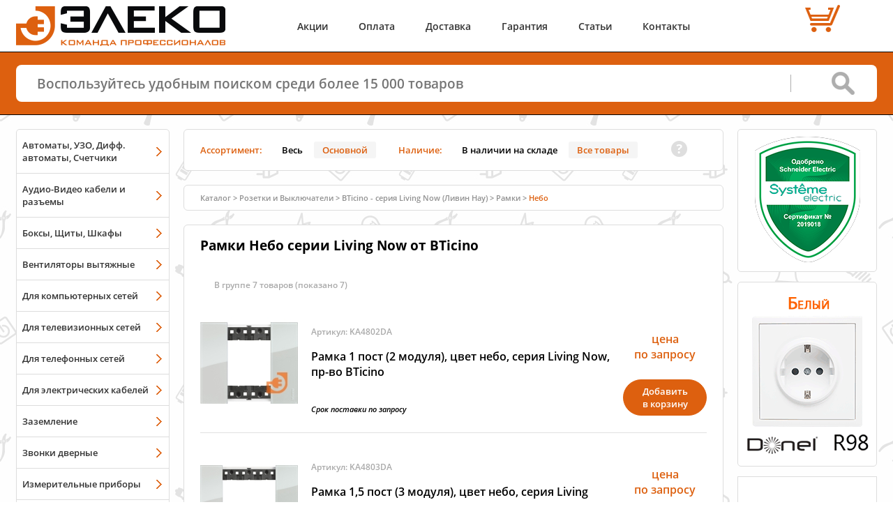

--- FILE ---
content_type: text/html; charset=UTF-8
request_url: https://eleko.pro/catalog/BTicino/Living-Now/ramki/nebo/
body_size: 7615
content:
<!DOCTYPE html>
<html lang="ru">
<head>
<meta charset="UTF-8" />
<meta http-equiv="Content-Type" content="text/html;charset=UTF-8">
<title>Рамки Небо серии Living Now от BTicino купить в Интернет-магазине ЭЛЕКО в Иркутске</title>
<meta name="description" content="Купить Рамки Небо серии Living Now от BTicino с доставкой по всей России. Бесплатная доставка по городу Иркутску и до ТК. Наличие в Иркутске.">
<meta name="viewport" content="width=device-width" />
<meta name="yandex-tableau-widget" content="logo=https://eleko.pro/img/yandex-speeddial.png, color=#ffffff" />
<meta property="og:type" content="website">
<meta property="og:url" content="https://eleko.pro/catalog/BTicino/Living-Now/ramki/nebo/">
<meta property="og:site_name" content="ЭЛЕКО - Интернет-магазин электрики в Иркутске">
<meta property="og:title" content="Рамки Небо серии Living Now от BTicino купить в Интернет-магазине ЭЛЕКО в Иркутске">
<meta property="og:description" content="Купить Рамки Небо серии Living Now от BTicino с доставкой по всей России. Бесплатная доставка по городу Иркутску и до ТК. Наличие в Иркутске.">
<meta property="og:image" content="/img/touch.png">
<link rel="image_src" href="/img/touch.png">
<link rel="icon" href="/favicon.svg" type="image/svg+xml">
<link rel="shortcut icon" href="/favicon.ico" type="image/x-icon">
<link rel="apple-touch-icon" href="/img/touch.png" type="image/png"> <link rel="preload" href="/css/fonts/mem5YaGs126MiZpBA-UNirkOUuhp.woff2" as="font" type="font/woff2" crossorigin="anonymous"/>
<link rel="preload" href="/css/fonts/mem5YaGs126MiZpBA-UNirkOVuhpOqc.woff2" as="font" type="font/woff2" crossorigin="anonymous"/>
<link rel="preload" href="/css/fonts/mem5YaGs126MiZpBA-UN7rgOUuhp.woff2" as="font" type="font/woff2" crossorigin="anonymous"/>
<link rel="preload" href="/css/fonts/mem5YaGs126MiZpBA-UN8rsOUuhp.woff2" as="font" type="font/woff2" crossorigin="anonymous"/>
<link rel="preload" href="/css/fonts/mem5YaGs126MiZpBA-UN8rsOVuhpOqc.woff2" as="font" type="font/woff2" crossorigin="anonymous"/>
<link rel="stylesheet" href="/css/fonts.css" /> <link rel="stylesheet" href="/css/main.css" />
<link rel="stylesheet" href="/css/tool_tip.css" />
<link rel="stylesheet" href="/css/ui/jquery-ui.css" />
<!-- Yandex.Metrika counter -->
<script type="text/javascript" >
(function(m,e,t,r,i,k,a){m[i]=m[i]||function(){(m[i].a=m[i].a||[]).push(arguments)};
m[i].l=1*new Date();k=e.createElement(t),a=e.getElementsByTagName(t)[0],k.async=1,k.src=r,a.parentNode.insertBefore(k,a)})
(window, document, "script", "https://mc.yandex.ru/metrika/tag.js", "ym");
ym(14060467, "init", {
clickmap:true,
trackLinks:true,
accurateTrackBounce:true,
webvisor:true
});
</script>
<noscript><div><img src="https://mc.yandex.ru/watch/14060467" style="position:absolute; left:-9999px;" alt="" /></div></noscript>
<!-- /Yandex.Metrika counter -->
<!-- Global site tag (gtag.js) - Google Analytics -->
<script async src="https://www.googletagmanager.com/gtag/js?id=UA-36645959-1"></script>
<script>
window.dataLayer = window.dataLayer || [];
function gtag(){dataLayer.push(arguments);}
gtag('js', new Date());
gtag('config', 'UA-36645959-1');
</script>
</head>
<body>
<div class="body_content">
<header class="main-header">
<div class="inner-wrap">
<div class="header-wrap">
<div class="header-wrap_nav"> <nav class="mobile-nav"> <div class="mobile-nav_icon">
<svg fill="#dd600f" id="mobile-nav_icon" xmlns="http://www.w3.org/2000/svg" width="55" height="55" viewBox="0 0 32 32">
<path d="M3,11h26c1.654,0,3-1.346,3-3s-1.346-3-3-3H3C1.346,5,0,6.346,0,8S1.346,11,3,11z M3,7h26c0.552,0,1,0.449,1,1
c0,0.552-0.448,1-1,1H3C2.448,9,2,8.552,2,8C2,7.449,2.448,7,3,7z M29,13H3c-1.654,0-3,1.346-3,3c0,1.654,1.346,3,3,3h26
c1.654,0,3-1.346,3-3C32,14.346,30.654,13,29,13z M29,17H3c-0.552,0-1-0.448-1-1s0.448-1,1-1h26c0.552,0,1,0.448,1,1
S29.552,17,29,17z M29,21H3c-1.654,0-3,1.346-3,3s1.346,3,3,3h26c1.654,0,3-1.346,3-3S30.654,21,29,21z M29,25H3
c-0.552,0-1-0.448-1-1s0.448-1,1-1h26c0.552,0,1,0.448,1,1S29.552,25,29,25z"/>
</svg>
</div>
<div class="mobile-nav_catalog" >
<a href="/catalog/groups/">
<svg fill="#dd600f" id="mobile-nav_catalog" xmlns="http://www.w3.org/2000/svg" width="55" height="55" viewBox="0 0 512 512">
<path d="M512,160L256,32L0,160l256,128L512,160z M256,74.485L427.029,160L256,245.515L84.971,160L256,74.485z M460.723,230.361
L512,256L256,384L0,256l51.278-25.639L256,332.723L460.723,230.361z M460.723,326.361L512,352L256,480L0,352l51.278-25.639
L256,428.722L460.723,326.361z"/>
</svg>
</a>
</div> <div class="mobile-menu_popup">
<ul>
<li><a href="/promo/">Акции</a></li>
<li><a href="/payment/">Оплата</a></li>
<li><li><a href="/delivery/">Доставка</a></li>
<li><a href="/warranty/">Гарантия</a></li>
<li><a href="/articles/">Статьи</a></li>
<li><a href="/contact/">Контакты</a></li>
</ul>
</div>
</nav>
<div class="main-header_logo">
<a href="/" style="display: inherit"><img style="display: inherit" src="/img/logo.png" alt="ЭЛЕКО" width="300" height="57"></a>
</div> <div class="main-header_center">
<nav class="main-header_menu">
<a href="/promo/">Акции</a>
<a href="/payment/">Оплата</a>
<a href="/delivery/">Доставка</a>
<a href="/warranty/">Гарантия</a>
<a href="/articles/">Статьи</a>
<a href="/contact/">Контакты</a>
</nav>	</div>
<div class="main-header_cart" id="main-header_cart">
<div class="main-header_cart_count" align="center">
</div>
<div class="main-header_cart_price" align="center"><nobr>&nbsp;</nobr></div>
</div>
</div>
</div>
</header>
<div class="main-search">
<div class="inner-wrap">
<form action="/search/" id="main_serch_line">
<input id="qline" name='text' type="text" placeholder="Воспользуйтесь удобным поиском среди более 15 000 товаров"/>
<input id="qsubmit" type="submit" value="">
</form>
</div>
</div>
<div class="main-wrap">
<div class="inner-wrap clearfix">
<aside class="left-sidebar">
<div class="sidebar-block left-catalog_menu">
<div class="sidebar-block_menu">
<nav> <a href='/catalog/modulnoe/'>Автоматы, УЗО, Дифф. автоматы, Счетчики</a>
<a href='/catalog/audio-video/'>Аудио-Видео кабели и разъемы</a>
<a href='/catalog/boxes/'>Боксы, Щиты, Шкафы</a>
<a href='/catalog/ventilation/'>Вентиляторы вытяжные</a>
<a href='/catalog/ethernet/network/'>Для компьютерных сетей</a>
<a href='/catalog/coaxial/network/'>Для телевизионных сетей</a>
<a href='/catalog/phone/network/'>Для телефонных сетей</a>
<a href='/catalog/electric/'>Для электрических кабелей</a>
<a href='/catalog/zazemlenie/'>Заземление</a>
<a href='/catalog/zvonki/'>Звонки дверные</a>
<a href='/catalog/pribori/'>Измерительные приборы</a>
<a href='/catalog/instrumenty/'>Инструменты</a>
<a href='/catalog/kabel/'>Кабельная продукция</a>
<a href='/catalog/kabel-kanal/'>Кабельные каналы</a>
<a href='/catalog/floor/'>Колонны, лючки и коробки для полов</a>
<a href='/catalog/raspredkorobki/'>Коробки распределительные</a>
<a href='/catalog/krepezh/'>Крепежные материалы</a>
<a href='/catalog/svetilniki-i-lampy/'>Лампы, светильники, прожекторы</a>
<a href='/catalog/mark/'>Маркировочные средства</a>
<a href='/catalog/udliniteli_i_bloki/'>Многорозеточные блоки и удлинители</a>
<a href='/catalog/molniezashita/'>Молниезащита</a>
<a href='/catalog/podrozetniki/'>Подрозетники</a>
<a href='/catalog/rozetki-i-vyklyuchateli/'>Розетки и Выключатели</a>
<a href='/catalog/warm-floor/'>Тёплый пол</a>
<a href='/catalog/gofra/'>Трубы гофрированные, металлорукав</a>
<a href='/catalog/Smart_Home/'>Умный дом</a>
<a href='/catalog/battery/'>Элементы питания</a>
<a href='/catalog/sale/'>Распродажа</a>
<a href='/catalog/'>Все разделы списком</a>
</nav>
<div class="date_update"> <p>Обновлен:&nbsp;31 декабря 2025 18:45</p></div>
</div>
</div>
<div class="sidebar-block">
<div class="sidebar-block_menu">
<nav> <a class="menu_Brand donel" target="_blank" title="перейти к продукции Donel" href="/catalog/Donel/"></a>
<a class="menu_Brand legrand" target="_blank" title="перейти к продукции Legrand" href="/catalog/Legrand/" ></a>
<a class="menu_Brand schneider" target="_blank" title="перейти к продукции Schneider Electric" href="/catalog/SchneiderElectric/" ></a>
<a class="menu_Brand spl" target="_blank" title="перейти к продукции SPL" href="/catalog/Sayanskii-plastik/"></a>
<a class="menu_Brand bironi" target="_blank" title="перейти к продукции Bironi" href="/catalog/Bironi/" ></a>
<a class="menu_Brand knipex" target="_blank" title="перейти к продукции Knipex" href="/catalog/Knipex/" ></a> <a href='/brands/' align="center">Все Бренды</a> </nav>
</div>
</div> </aside>
<main class="main-content">
<div class="main-content_filter" id="main-content_filter">
<div class="filter-item"> <div>Ассортимент:</div>
<button class=" filter_invisible" invisible_value="1" id="invisible_1" title="Показать весь ассортимент каталога">Весь</button>
<button class="active filter_invisible" invisible_value="0" id='invisible_0' title="Показать только &quot;Основной&quot; ассортимент каталога"> Основной</button>
</div>
<div class="filter-item">
<div>Наличие:</div>
<button class=" filter_available" available_value="1" id="available_1" title="Показать только те Товары, которые в наличии">В наличии на складе</button>
<button class="active filter_available" available_value="0" id='available_0' title="Показать все Товары">Все товары</button>
</div>
<p class="qtip"> <em class="filter-ask"></em>
<div class="tip">
<span class="tipbubble filter-ask">
<p class="" style="font-size: 90%"><b>Эта панель позволяет отфильтовать каталог Товаров по заданым критериям:</b></p>
<div class="orange">Ассортимент:</div>
<ul>
<li><b>Весь</b> - весь ассортимент Товаров нашего магазина;</li>
<li><b>Основной </b> - ассортимент, который мы считаем наиболее популярным;</li>
</ul>
<br /> <div class="orange">Наличие:</div>
<ul>
<li><b>В наличии на складе</b> - отбор Товаров по наличию на складе;</li>
<li><b>Все товары</b> - отображения всех Товаров вне зависимости от наличия.</li>
</ul> <b class="close">X</b></span></div>
</p>
</div>
<div id="top"></div>
<div class="breadcrumbs">
<div>
<a chref="/catalog/">Каталог</a>><a href='/catalog/rozetki-i-vyklyuchateli/'><nobr>Розетки и Выключатели</nobr></a>><a href='/catalog/BTicino/Living-Now/'><nobr>BTicino - серия Living Now (Ливин Нау)</nobr></a>><a href='/catalog/BTicino/Living-Now/ramki/'><nobr>Рамки</nobr></a>><a href='/catalog/BTicino/Living-Now/ramki/nebo/'><nobr>Небо</nobr></a>
</div>
</div>
<div class="category"> <h1 id='h1namecat' first_id='6906ad9d-4c0d-11ec-baa2-40a8f01f118f'>Рамки Небо серии Living Now от BTicino</h1>
<div class="category_close_all_group" first_id='6906ad9d-4c0d-11ec-baa2-40a8f01f118f' style="display: none" id="close_all_gr_text" title="Свернуть все группы раздела">Свернуть все группы</div>
<div id="current_catalog_list">
<div class="collapse-block active">
<div class="collapse-block_header" style="cursor: default;"onclick="return false;">
<div>
<span class='group_close'>В группе 7 товаров</span>
<span class='group_open' > (показано 7)</span>
</div></div></div>
<div id="sub_6906ad9d-4c0d-11ec-baa2-40a8f01f118f">
<div class='item_list_ingroup_ sub_item_existence' id='6906ad9d-4c0d-11ec-baa2-40a8f01f118f_subitem' parent_element='6906ad9d-4c0d-11ec-baa2-40a8f01f118f'>
<div class='sub_item_elements' id-value='6906ad9d-4c0d-11ec-baa2-40a8f01f118f'>
<div class="category-product">
<table width="100%" border="0">
<tr>
<td width="141">
<figure class="category-product_img"> <a href="/img/catalog/c153dcfa-4bf1-11ec-baa2-40a8f01f118f.jpg" class="link_image" link="/images/?item=d74557b2-3301-11ec-baa2-40a8f01f118f&image=c153dcfa-4bf1-11ec-baa2-40a8f01f118f">
<img src="/img/catalog/med/c153dcfa-4bf1-11ec-baa2-40a8f01f118f.jpg" alt="Рамка 1 пост (2 модуля), цвет небо, серия Living Now, пр-во BTicino (KA4802DA)"/>
</a>
</figure>
</td>
<td>
<div class="category-product_data">
<span>Артикул: KA4802DA</span>
<a href="/catalog/BTicino/Living-Now/KA4802DA/" id="name_item_d74557b2-3301-11ec-baa2-40a8f01f118f">Рамка 1 пост (2 модуля), цвет небо, серия Living Now, пр-во BTicino</a>
<div>
<div>
<span class=''>Срок поставки по запросу</span>
</div>
</div>
</div>
</td> <td width="121" style="vertical-align: bottom;"> <div class="category-product_price">
<div class="price">
<div >
<div title="Цена на сайте">цена по&nbsp;запросу
</div>
</div>
</div>
<button class="btn-orange mod-invert env-item-add bt_order_d74557b2-3301-11ec-baa2-40a8f01f118f" style="opacity: 100;" item_id="d74557b2-3301-11ec-baa2-40a8f01f118f" id="bt_order_d74557b2-3301-11ec-baa2-40a8f01f118f">Добавить<br />в корзину</button>
<div class="after-add form_order_d74557b2-3301-11ec-baa2-40a8f01f118f hide" id="form_order_d74557b2-3301-11ec-baa2-40a8f01f118f">
<input type="number" min="0" value="1" step="1" class="env-item-edit value_d74557b2-3301-11ec-baa2-40a8f01f118f" maxlength="7" item_id="d74557b2-3301-11ec-baa2-40a8f01f118f" id='value_d74557b2-3301-11ec-baa2-40a8f01f118f'><span>шт</span>
<button class="env-item-del" item_id="d74557b2-3301-11ec-baa2-40a8f01f118f"></button>
<a href="/order/">Перейти в корзину</a>
</div>
</div>
</td></tr></table> </div>
<div class="category-product">
<table width="100%" border="0">
<tr>
<td width="141">
<figure class="category-product_img"> <a href="/img/catalog/d7ba1ae7-4cca-11ec-baa6-fc15b4217996.jpg" class="link_image" link="/images/?item=d74557ba-3301-11ec-baa2-40a8f01f118f&image=d7ba1ae7-4cca-11ec-baa6-fc15b4217996">
<img src="/img/catalog/med/d7ba1ae7-4cca-11ec-baa6-fc15b4217996.jpg" alt="Рамка 1,5 пост (3 модуля), цвет небо, серия Living Now, пр-во BTicino (KA4803DA)"/>
</a>
</figure>
</td>
<td>
<div class="category-product_data">
<span>Артикул: KA4803DA</span>
<a href="/catalog/BTicino/Living-Now/KA4803DA/" id="name_item_d74557ba-3301-11ec-baa2-40a8f01f118f">Рамка 1,5 пост (3 модуля), цвет небо, серия Living Now, пр-во BTicino</a>
<div>
<div>
<span title="до склада в Иркутске">Срок доставки 22 рабочих дня</span>
</div>
</div>
</div>
</td> <td width="121" style="vertical-align: bottom;"> <div class="category-product_price">
<div class="price">
<div >
<div title="Цена на сайте">цена по&nbsp;запросу
</div>
</div>
</div>
<button class="btn-orange mod-invert env-item-add bt_order_d74557ba-3301-11ec-baa2-40a8f01f118f" style="opacity: 100;" item_id="d74557ba-3301-11ec-baa2-40a8f01f118f" id="bt_order_d74557ba-3301-11ec-baa2-40a8f01f118f">Добавить<br />в корзину</button>
<div class="after-add form_order_d74557ba-3301-11ec-baa2-40a8f01f118f hide" id="form_order_d74557ba-3301-11ec-baa2-40a8f01f118f">
<input type="number" min="0" value="1" step="1" class="env-item-edit value_d74557ba-3301-11ec-baa2-40a8f01f118f" maxlength="7" item_id="d74557ba-3301-11ec-baa2-40a8f01f118f" id='value_d74557ba-3301-11ec-baa2-40a8f01f118f'><span>шт</span>
<button class="env-item-del" item_id="d74557ba-3301-11ec-baa2-40a8f01f118f"></button>
<a href="/order/">Перейти в корзину</a>
</div>
</div>
</td></tr></table> </div>
<div class="category-product">
<table width="100%" border="0">
<tr>
<td width="141">
<figure class="category-product_img"> <a href="/img/catalog/d7ba1aea-4cca-11ec-baa6-fc15b4217996.jpg" class="link_image" link="/images/?item=d74557b4-3301-11ec-baa2-40a8f01f118f&image=d7ba1aea-4cca-11ec-baa6-fc15b4217996">
<img src="/img/catalog/med/d7ba1aea-4cca-11ec-baa6-fc15b4217996.jpg" alt="Рамка 2 поста (2+2 модуля), цвет небо, серия Living Now, пр-во BTicino (KA4802M2DA)"/>
</a>
</figure>
</td>
<td>
<div class="category-product_data">
<span>Артикул: KA4802M2DA</span>
<a href="/catalog/BTicino/Living-Now/KA4802M2DA/" id="name_item_d74557b4-3301-11ec-baa2-40a8f01f118f">Рамка 2 поста (2+2 модуля), цвет небо, серия Living Now, пр-во BTicino</a>
<div>
<div>
<span title="до склада в Иркутске">Срок доставки 22 рабочих дня</span>
</div>
</div>
</div>
</td> <td width="121" style="vertical-align: bottom;"> <div class="category-product_price">
<div class="price">
<div >
<div title="Цена на сайте">цена по&nbsp;запросу
</div>
</div>
</div>
<button class="btn-orange mod-invert env-item-add bt_order_d74557b4-3301-11ec-baa2-40a8f01f118f" style="opacity: 100;" item_id="d74557b4-3301-11ec-baa2-40a8f01f118f" id="bt_order_d74557b4-3301-11ec-baa2-40a8f01f118f">Добавить<br />в корзину</button>
<div class="after-add form_order_d74557b4-3301-11ec-baa2-40a8f01f118f hide" id="form_order_d74557b4-3301-11ec-baa2-40a8f01f118f">
<input type="number" min="0" value="1" step="1" class="env-item-edit value_d74557b4-3301-11ec-baa2-40a8f01f118f" maxlength="7" item_id="d74557b4-3301-11ec-baa2-40a8f01f118f" id='value_d74557b4-3301-11ec-baa2-40a8f01f118f'><span>шт</span>
<button class="env-item-del" item_id="d74557b4-3301-11ec-baa2-40a8f01f118f"></button>
<a href="/order/">Перейти в корзину</a>
</div>
</div>
</td></tr></table> </div>
<div class="category-product">
<table width="100%" border="0">
<tr>
<td width="141">
<figure class="category-product_img"> <a href="/img/catalog/d7ba1aeb-4cca-11ec-baa6-fc15b4217996.jpg" class="link_image" link="/images/?item=d74557bc-3301-11ec-baa2-40a8f01f118f&image=d7ba1aeb-4cca-11ec-baa6-fc15b4217996">
<img src="/img/catalog/med/d7ba1aeb-4cca-11ec-baa6-fc15b4217996.jpg" alt="Рамка 2 поста (4 модуля), цвет небо, серия Living Now, пр-во BTicino (KA4804DA)"/>
</a>
</figure>
</td>
<td>
<div class="category-product_data">
<span>Артикул: KA4804DA</span>
<a href="/catalog/BTicino/Living-Now/KA4804DA/" id="name_item_d74557bc-3301-11ec-baa2-40a8f01f118f">Рамка 2 поста (4 модуля), цвет небо, серия Living Now, пр-во BTicino</a>
<div>
<div>
<span title="до склада в Иркутске">Срок доставки 25 рабочих дней</span>
</div>
</div>
</div>
</td> <td width="121" style="vertical-align: bottom;"> <div class="category-product_price">
<div class="price">
<div >
<div title="Цена на сайте">цена по&nbsp;запросу
</div>
</div>
</div>
<button class="btn-orange mod-invert env-item-add bt_order_d74557bc-3301-11ec-baa2-40a8f01f118f" style="opacity: 100;" item_id="d74557bc-3301-11ec-baa2-40a8f01f118f" id="bt_order_d74557bc-3301-11ec-baa2-40a8f01f118f">Добавить<br />в корзину</button>
<div class="after-add form_order_d74557bc-3301-11ec-baa2-40a8f01f118f hide" id="form_order_d74557bc-3301-11ec-baa2-40a8f01f118f">
<input type="number" min="0" value="1" step="1" class="env-item-edit value_d74557bc-3301-11ec-baa2-40a8f01f118f" maxlength="7" item_id="d74557bc-3301-11ec-baa2-40a8f01f118f" id='value_d74557bc-3301-11ec-baa2-40a8f01f118f'><span>шт</span>
<button class="env-item-del" item_id="d74557bc-3301-11ec-baa2-40a8f01f118f"></button>
<a href="/order/">Перейти в корзину</a>
</div>
</div>
</td></tr></table> </div>
<div class="category-product">
<table width="100%" border="0">
<tr>
<td width="141">
<figure class="category-product_img"> <a href="/img/catalog/d7ba1aec-4cca-11ec-baa6-fc15b4217996.jpg" class="link_image" link="/images/?item=d74557b6-3301-11ec-baa2-40a8f01f118f&image=d7ba1aec-4cca-11ec-baa6-fc15b4217996">
<img src="/img/catalog/med/d7ba1aec-4cca-11ec-baa6-fc15b4217996.jpg" alt="Рамка 3 поста (2+2+2 модуля), цвет небо, серия Living Now, пр-во BTicino (KA4802M3DA)"/>
</a>
</figure>
</td>
<td>
<div class="category-product_data">
<span>Артикул: KA4802M3DA</span>
<a href="/catalog/BTicino/Living-Now/KA4802M3DA/" id="name_item_d74557b6-3301-11ec-baa2-40a8f01f118f">Рамка 3 поста (2+2+2 модуля), цвет небо, серия Living Now, пр-во BTicino</a>
<div>
<div>
<span title="до склада в Иркутске">Срок доставки 22 рабочих дня</span>
</div>
</div>
</div>
</td> <td width="121" style="vertical-align: bottom;"> <div class="category-product_price">
<div class="price">
<div >
<div title="Цена на сайте">цена по&nbsp;запросу
</div>
</div>
</div>
<button class="btn-orange mod-invert env-item-add bt_order_d74557b6-3301-11ec-baa2-40a8f01f118f" style="opacity: 100;" item_id="d74557b6-3301-11ec-baa2-40a8f01f118f" id="bt_order_d74557b6-3301-11ec-baa2-40a8f01f118f">Добавить<br />в корзину</button>
<div class="after-add form_order_d74557b6-3301-11ec-baa2-40a8f01f118f hide" id="form_order_d74557b6-3301-11ec-baa2-40a8f01f118f">
<input type="number" min="0" value="1" step="1" class="env-item-edit value_d74557b6-3301-11ec-baa2-40a8f01f118f" maxlength="7" item_id="d74557b6-3301-11ec-baa2-40a8f01f118f" id='value_d74557b6-3301-11ec-baa2-40a8f01f118f'><span>шт</span>
<button class="env-item-del" item_id="d74557b6-3301-11ec-baa2-40a8f01f118f"></button>
<a href="/order/">Перейти в корзину</a>
</div>
</div>
</td></tr></table> </div>
<div class="category-product">
<table width="100%" border="0">
<tr>
<td width="141">
<figure class="category-product_img"> <a href="/img/catalog/d7ba1aed-4cca-11ec-baa6-fc15b4217996.jpg" class="link_image" link="/images/?item=d74557be-3301-11ec-baa2-40a8f01f118f&image=d7ba1aed-4cca-11ec-baa6-fc15b4217996">
<img src="/img/catalog/med/d7ba1aed-4cca-11ec-baa6-fc15b4217996.jpg" alt="Рамка 3 поста (6 модулей), цвет небо, серия Living Now, пр-во BTicino (KA4806DA)"/>
</a>
</figure>
</td>
<td>
<div class="category-product_data">
<span>Артикул: KA4806DA</span>
<a href="/catalog/BTicino/Living-Now/KA4806DA/" id="name_item_d74557be-3301-11ec-baa2-40a8f01f118f">Рамка 3 поста (6 модулей), цвет небо, серия Living Now, пр-во BTicino</a>
<div>
<div>
<span class=''>Срок поставки по запросу</span>
</div>
</div>
</div>
</td> <td width="121" style="vertical-align: bottom;"> <div class="category-product_price">
<div class="price">
<div >
<div title="Цена на сайте">цена по&nbsp;запросу
</div>
</div>
</div>
<button class="btn-orange mod-invert env-item-add bt_order_d74557be-3301-11ec-baa2-40a8f01f118f" style="opacity: 100;" item_id="d74557be-3301-11ec-baa2-40a8f01f118f" id="bt_order_d74557be-3301-11ec-baa2-40a8f01f118f">Добавить<br />в корзину</button>
<div class="after-add form_order_d74557be-3301-11ec-baa2-40a8f01f118f hide" id="form_order_d74557be-3301-11ec-baa2-40a8f01f118f">
<input type="number" min="0" value="1" step="1" class="env-item-edit value_d74557be-3301-11ec-baa2-40a8f01f118f" maxlength="7" item_id="d74557be-3301-11ec-baa2-40a8f01f118f" id='value_d74557be-3301-11ec-baa2-40a8f01f118f'><span>шт</span>
<button class="env-item-del" item_id="d74557be-3301-11ec-baa2-40a8f01f118f"></button>
<a href="/order/">Перейти в корзину</a>
</div>
</div>
</td></tr></table> </div>
<div class="category-product">
<table width="100%" border="0">
<tr>
<td width="141">
<figure class="category-product_img"> <a href="/img/catalog/d7ba1aee-4cca-11ec-baa6-fc15b4217996.jpg" class="link_image" link="/images/?item=d74557b8-3301-11ec-baa2-40a8f01f118f&image=d7ba1aee-4cca-11ec-baa6-fc15b4217996">
<img src="/img/catalog/med/d7ba1aee-4cca-11ec-baa6-fc15b4217996.jpg" alt="Рамка 4 поста (2+2+2+2 модуля), цвет небо, серия Living Now, пр-во BTicino (KA4802M4DA)"/>
</a>
</figure>
</td>
<td>
<div class="category-product_data">
<span>Артикул: KA4802M4DA</span>
<a href="/catalog/BTicino/Living-Now/KA4802M4DA/" id="name_item_d74557b8-3301-11ec-baa2-40a8f01f118f">Рамка 4 поста (2+2+2+2 модуля), цвет небо, серия Living Now, пр-во BTicino</a>
<div>
<div>
<span title="до склада в Иркутске">Срок доставки 22 рабочих дня</span>
</div>
</div>
</div>
</td> <td width="121" style="vertical-align: bottom;"> <div class="category-product_price">
<div class="price">
<div >
<div title="Цена на сайте">цена по&nbsp;запросу
</div>
</div>
</div>
<button class="btn-orange mod-invert env-item-add bt_order_d74557b8-3301-11ec-baa2-40a8f01f118f" style="opacity: 100;" item_id="d74557b8-3301-11ec-baa2-40a8f01f118f" id="bt_order_d74557b8-3301-11ec-baa2-40a8f01f118f">Добавить<br />в корзину</button>
<div class="after-add form_order_d74557b8-3301-11ec-baa2-40a8f01f118f hide" id="form_order_d74557b8-3301-11ec-baa2-40a8f01f118f">
<input type="number" min="0" value="1" step="1" class="env-item-edit value_d74557b8-3301-11ec-baa2-40a8f01f118f" maxlength="7" item_id="d74557b8-3301-11ec-baa2-40a8f01f118f" id='value_d74557b8-3301-11ec-baa2-40a8f01f118f'><span>шт</span>
<button class="env-item-del" item_id="d74557b8-3301-11ec-baa2-40a8f01f118f"></button>
<a href="/order/">Перейти в корзину</a>
</div>
</div>
</td></tr></table> </div>
<br />
<div style='clear: left;'></div>
</div>
</div>
</div>
</div>
</div>
</main>
<aside class="right-sidebar">
<div class="sidebar-block_hover"> <div class="sidebar-block_link3">
<a target="_blank" href="https://systeme.ru/partners/"> <img style="padding: 0 0 0px 0" src="/img/sertificates/SertSE.png" width="151" height="180" loading="lazy"/>
</a> </div>
</div>
<div style="padding: 20px 0px 10px 5px" class="sidebar-block_hover">
<a target="_blank" title="Открыть обзор" href="/catalog/Donel/R98/">
<img style="margin: 0 0 0 0" src="/img/banners/Donel_name.gif" border="0" alt="Donel R98" width="188" height="228" loading="lazy"/>
</a>
</div> <div class="sidebar-block_realValena inv" >
<div align="center">
<a style="padding-bottom: 10px; text-decoration: none" href="/articles/Valena-Fake/">
<p></p>
<p>Настоящая</p>
<p>Valena</p>
#НастоящаяValena
</a>
</div>
</div> <div class="sidebar-block_hover">
<a class="sidebar-block_link1" href="/payment/#1">
<img src="/img/banners/card-mini.png" width="170" height="100" loading="lazy"/>
<span>Оплата картами</span>
</a>
</div>
<div class="sidebar-block_hover">
<a class="sidebar-block_link1" href="/payment/#1">
<img src="/img/banners/electronic_pay.png" width="170" height="100" loading="lazy"/>
<span>Платёжные сервисы</span>
</a>
</div> <div class="sidebar-block_link6">
<div align="center">
<p style="margin: 5px 0 10px 0" >Отзывы о нас: </p>
<a target="_blank" title="Смотреть отзывы в 2GIS" href="https://2gis.ru/irkutsk/inside/1548748027094228/branches/1548649243019103/firm/70000001020663128?queryState=center%2F104.33145%2C52.244659%2Fzoom%2F15"">
<img src="/img/banners/feedback-2gis-180x40.png" width="180" height="40" border="0" loading="lazy"/>
</a>
<a target="_blank" title="Смотреть отзывы в Яндекс" href="https://yandex.ru/maps/org/eleko/1784255013/">
<img src="/img/banners/feedback-yandex-180x40.png" width="180" height="40" border="0" loading="lazy"/>
</a>
<a target="_blank" title="Смотреть отзывы в Google" href="https://goo.gl/maps/Pz2LcA8P9F32">
<img src="/img/banners/feedback-google-180x40.png" width="180" height="40" border="0" loading="lazy"/>
</a>
</div>
</div> <div class="sidebar-block_hover">
<a class="sidebar-block_link4" href="/promo/feedback/">
<div >Еще не поздно </div> <br />
<img src="/img/banners/feedback.png" width="170" height="190" loading="lazy"/>
<div>получить скидку 5%</div>
</a>
</div>
</aside>
</div>
</div>
<footer class="main-footer">
<div class="inner-wrap">
<div class="footer-wrap">
<div class="footer-left">
<div>По всем вопросам пишите или звоните:</div>
<div class="footer-contact">
<div class="email">
<a href="mailto:shop@eleko.pro">shop@eleko.pro</a>
&nbsp;
&nbsp;
</div>
<div class="phone">
<a href="tel:+73952666648">8 (3952) 66-66-48</a>
<br>
<a href="tel:+79025666648">8 (902) 566-66-48</a>
</div>
<div class="message">
&nbsp;
<a href="https://wa.me/79025666648" target="_blank" >
<img src="/img/logo-whatsapp.svg" alt="Whatsapp" width="22" height="22">
</a>
<a href="https://t.me/eleko_pro" target="_blank" >
<img src="/img/logo-telegram.svg" alt="Telegram" width="22" height="22">
</a>
</div>
</div>
</div>
<div class="footer-center">
<div class="footer-logo">
<img src="/img/logo.png" width="170" height="32" alt="Логотип"/>
</div>
</div>
<div class="footer-right">
<div class="owner">
<a class="details" href="/details/">ИП Лебедев А.В.</a>
</div>
<div class="copyright">
<span><a href="/details/#no-copy" >&copy; 2020 &nbsp;ЭЛЕКО</a></span>
</div>
</div>
</div>
<div class="footer-wrap-2">
<div class="footer-no_offer">Не является публичной офертой</div> <div class="footer-descr">Широкий ассортимент электрики и сопутствующих товаров. Доставка по всей России.</div>
<div class="footer-no_copy"><a href="/details/#no-copy" >Копирование материалов сайта запрещается</a></div>
</div>
</div>
<div class="footer-wrap_nav">
<nav class="footer-nav_mobile">
<a class="scrollBlock" href="/catalog/groups/">Каталог</a>
<a class="scrollBlock" href="/order/">Корзина</a>
</nav>
</div>
<div id="scrollToTop">
<div class="scrollBlock scrollToTop">
<svg xmlns="http://www.w3.org/2000/svg" width="40px" height="40px" viewBox="0 0 400 400">
<circle fill="#FFFFFF" cx="200" cy="200" r="200"></circle>
<path fill="#DD600F" d="M373 100c-18,-31 -42,-55 -73,-73 -30,-18 -64,-27 -100,-27 -36,0 -70,9 -100,27 -31,18 -55,42 -73,73 -18,30 -27,64 -27,100 0,36 9,70 27,100 18,31 42,55 73,73 30,18 64,27 100,27 36,0 70,-9 100,-27 31,-18 55,-42 73,-73 18,-30 27,-64 27,-100 0,-36 -9,-70 -27,-100zm-44 111l-23 24c-3,3 -7,5 -12,5 -4,0 -8,-2 -12,-5l-49 -49 0 130c0,5 -1,9 -5,12 -3,3 -7,5 -11,5l-34 0c-4,0 -8,-2 -11,-5 -4,-3 -5,-7 -5,-12l0 -130 -49 49c-4,3 -7,5 -12,5 -5,0 -9,-2 -12,-5l-23 -24c-4,-3 -5,-7 -5,-11 0,-5 1,-9 5,-12l94 -94 23 -24c3,-3 7,-4 12,-4 5,0 9,1 12,4l23 24 94 94c4,3 5,7 5,12 0,4 -1,8 -5,11z"></path>
</svg>
</div>
</div>
</footer>
</div>
<script src="/js/jquery.min.js"></script>
<script src="/js/jquery-ui.min.js"></script>
<script src="/js/libs.min.js"></script>
<script src="/js/scripts.js"></script>
<script>var is_new_user = true;</script>
<script>
var xhr = new XMLHttpRequest();
xhr.open('GET', '/location.prs', true);
xhr.onload = function() {
if(xhr.status == 200){
document.getElementById('location_confirm').innerHTML = xhr.responseText;
}
}
xhr.send();
</script>
</body>
</html>
